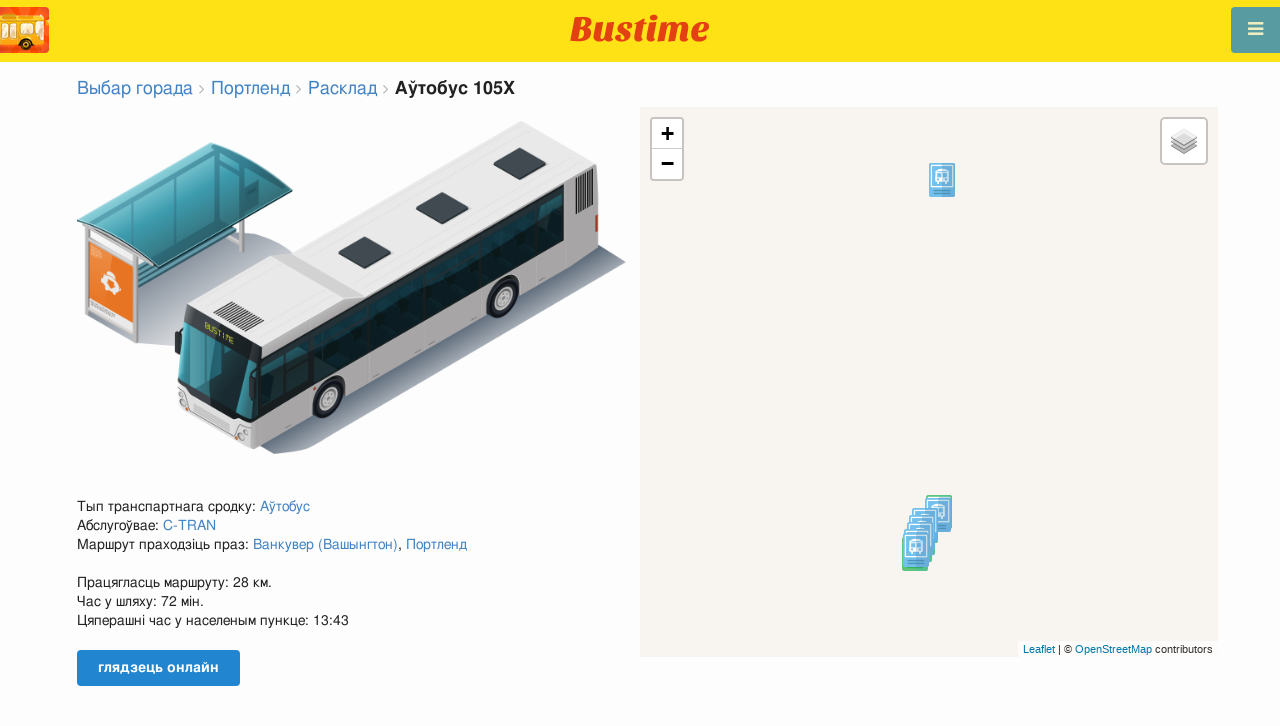

--- FILE ---
content_type: text/html; charset=utf-8
request_url: https://be.busti.me/portland/portland-bus-105x/
body_size: 10399
content:
<!doctype html><html lang="be"><head><script async src="https://www.googletagmanager.com/gtag/js?id=G-MD4RJR9ZS9"></script><script>
    function gtag_conversion() {
        gtag('event', 'conversion', {
            'send_to': 'AW-16696673122/02btCIPFj-wZEOKGzJk-',
            'value': 0.1,
            'currency': 'EUR'
        });
    }

    gtag_metric_try.callback = null;

    function gtag_metric_try(name_event, params = {}) {
        gtag('event', name_event, params);

        if (typeof gtag_metric_try.callback === 'function') {
            gtag_metric_try.callback(name_event, params);
        }
    }

    gtag_metric_try.callback = (name, params) => {
        console.log(name, params);
    };

    </script><script>
     window.dataLayer = window.dataLayer || [];
     function gtag(){dataLayer.push(arguments);}
     gtag('js', new Date());
     gtag('config', 'G-MD4RJR9ZS9');
   </script><script>
    function gtag_metric(name_event, params = {}) {
        try {
            gtag_metric_try(name_event, params);
        } catch (error) {
            console.log('unable gtag');
        }
    }
</script><meta charset="UTF-8"/><link rel="apple-touch-icon" sizes="180x180" href="https://gcore.bustm.net/static/img/favicons/apple-touch-icon.png"><link rel="icon" type="image/png" sizes="32x32" href="https://gcore.bustm.net/static/img/favicons/favicon-32x32.png"><link rel="icon" type="image/png" sizes="16x16" href="https://gcore.bustm.net/static/img/favicons/favicon-16x16.png"><link rel="manifest" href="https://gcore.bustm.net/static/img/favicons/bustime.webmanifest?v=1"><link rel="mask-icon" href="https://gcore.bustm.net/static/img/favicons/safari-pinned-tab.svg" color="#ffe216"><link rel="shortcut icon" href="https://gcore.bustm.net/static/img/favicons/favicon.ico"><meta name="msapplication-TileColor" content="#ffe216"><meta name="msapplication-config" content="https://gcore.bustm.net/static/img/favicons/browserconfig.xml"><title>Аўтобус 105X - Расклад і маршрут</title><meta name="description" content="Аўтобус 105X - Расклад і маршрут. 
Аўтобусы онлайн у рэальным часе і іншая інфармацыя для пасажыраў грамадскага транспарту."><meta name="keywords" content="аўтобусы, маршруты online, гарадскі транспарт Портленд, дзе едзе, рух, палажэнне, інфармацыйнае табло, у рэжыме рэальнага часу, на карце, прыпынкі, схема руху, транспарт анлайн"><meta property="og:title" content="Час Аўтобуса"><meta property="og:image" content="https://be.busti.me/static/img/bustime-2.0.png"><meta property="vk:image" content="https://be.busti.me/static/img/bustime-2.0.png"><meta name="apple-mobile-web-app-capable" content="yes"><meta name="mobile-web-app-capable" content="yes"><meta name="apple-mobile-web-app-status-bar-style" content="black"><meta name="theme-color" content="#b30000"><meta name="viewport" content="width=device-width, initial-scale=1"/><meta name="format-detection" content="telephone=no"><link rel="image_src" href="https://be.busti.me/static/img/bustime-2.0.png"><link rel="apple-touch-icon" href="https://gcore.bustm.net/static/img/icon_60px.png" /><link rel="apple-touch-icon" sizes="76x76" href="https://gcore.bustm.net/static/img/icon_76px.png" /><link rel="apple-touch-icon" sizes="120x120" href="https://gcore.bustm.net/static/img/icon_120px.png" /><link rel="apple-touch-icon" sizes="152x152" href="https://gcore.bustm.net/static/img/icon_152px.png" /><script src="https://gcore.bustm.net/static/js/fast-json-patch.min.js"></script><!-- <link rel="icon" sizes="192x192" href="https://gcore.bustm.net/static/img/icon_192.png"> --><link rel="preload" as="script" href="https://gcore.bustm.net/static/js/system.min.js"><link rel="preload" href="https://gcore.bustm.net/static/fonts/fontawesome-webfont.woff2" as="font" type="font/woff2" crossorigin><link rel="stylesheet" href="https://gcore.bustm.net/static/css/base-union-71.css" type="text/css" /><style>
    .dark_theme {
        filter: invert(1) hue-rotate(180deg) brightness(0.8) grayscale(70%);
    }
    .dark_theme body, .dark-theme body.pushable > .pusher {
        background: #d3d3d3;
    }
    .dark_theme #main_bases_map {
        filter: invert(1) hue-rotate(180deg) brightness(1.25) grayscale(0%) saturate(250%);
    }
    .dark_theme #maplibre {
        filter: invert(1) hue-rotate(180deg) brightness(1.25) grayscale(0%) saturate(250%);
    }
  </style><link rel="alternate" hreflang="x-default" href="https://busti.me/portland/portland-bus-105x/"><link rel="canonical" href="https://be.busti.me/portland/portland-bus-105x/"><link rel="alternate" hreflang="en"
              href="https://en.busti.me/portland/portland-bus-105x/"/><link rel="alternate" hreflang="es"
              href="https://es.busti.me/portland/portland-bus-105x/"/><link rel="alternate" hreflang="et"
              href="https://et.busti.me/portland/portland-bus-105x/"/><link rel="alternate" hreflang="fi"
              href="https://fi.busti.me/portland/portland-bus-105x/"/><link rel="alternate" hreflang="it"
              href="https://it.busti.me/portland/portland-bus-105x/"/><link rel="alternate" hreflang="pl"
              href="https://pl.busti.me/portland/portland-bus-105x/"/><link rel="alternate" hreflang="pt"
              href="https://pt.busti.me/portland/portland-bus-105x/"/><link rel="alternate" hreflang="be"
              href="https://be.busti.me/portland/portland-bus-105x/"/><link rel="alternate" hreflang="ru"
              href="https://ru.busti.me/portland/portland-bus-105x/"/><link rel="alternate" hreflang="uk"
              href="https://uk.busti.me/portland/portland-bus-105x/"/><link rel="alternate" hreflang="lt"
              href="https://lt.busti.me/portland/portland-bus-105x/"/><link rel="alternate" hreflang="lv"
              href="https://lv.busti.me/portland/portland-bus-105x/"/><link rel="alternate" hreflang="nl"
              href="https://nl.busti.me/portland/portland-bus-105x/"/><link rel="alternate" hreflang="cs"
              href="https://cs.busti.me/portland/portland-bus-105x/"/><link rel="alternate" hreflang="hu"
              href="https://hu.busti.me/portland/portland-bus-105x/"/><link rel="alternate" hreflang="de"
              href="https://de.busti.me/portland/portland-bus-105x/"/><link rel="alternate" hreflang="fr"
              href="https://fr.busti.me/portland/portland-bus-105x/"/><link rel="alternate" hreflang="da"
              href="https://da.busti.me/portland/portland-bus-105x/"/><link rel="alternate" hreflang="hi"
              href="https://hi.busti.me/portland/portland-bus-105x/"/><link rel="alternate" hreflang="ro"
              href="https://ro.busti.me/portland/portland-bus-105x/"/><link rel="alternate" hreflang="eo"
              href="https://eo.busti.me/portland/portland-bus-105x/"/><link rel="alternate" hreflang="ga"
              href="https://ga.busti.me/portland/portland-bus-105x/"/><link rel="alternate" hreflang="pt-br"
              href="https://pt-br.busti.me/portland/portland-bus-105x/"/><link rel="alternate" hreflang="ms"
              href="https://ms.busti.me/portland/portland-bus-105x/"/><link rel="alternate" hreflang="tr"
              href="https://tr.busti.me/portland/portland-bus-105x/"/><link rel="alternate" hreflang="el"
              href="https://el.busti.me/portland/portland-bus-105x/"/><link rel="alternate" hreflang="kk"
              href="https://kk.busti.me/portland/portland-bus-105x/"/><script src="/static/js/schedule_bus.js" type="text/javascript"></script><style>
        .ft {
            color: #555;
            font-size: 1.33em;
        }

        /*hue-rotate(360deg); sepia(0.5);*/
        @keyframes beatanimo {
            0% {
                filter: grayscale(0);

            }
            50% {
                filter: grayscale(0.5);
            }
            100% {
                filter: grayscale(0);
            }
        }

        .btc {
            animation: beatanimo 0.5s infinite;
        }


        @media (max-width: 767px) {
            .ft {
                font-size: 16px;
            }

            #lmap {
                min-height: 400px;
                height: 100%;
            }

            .ads_mob {
                max-width: 100%;
                margin: 0 !important;
            }
        }
    </style><script type="application/ld+json">
{
  "@context": "http://schema.org",
  "@type": "BusTrip",
  "isicV4": "H",
  "name": "Аўтобус 105X",
  "busName": "Аўтобус 105X",
  "description": "Портленд"
}
</script><script>
var language = "be";
var trans_text_map = "Карта";
var trans_text_stops = "Прыпынкі";
var trans_text_stop = "Прыпынак";
var trans_text_transport = "Транспарт";
var trans_text_jam = "Прабкі";
var trans_text_passenger = "Пасажыры";
var trans_text_km = "км";
var trans_text_sleep = "на перапынку";
var trans_text_kmh = "км/г";
var trans_ttype_name = {
  0: "Аўтобус",
  1: "Тралейбус",
  2: "Трамвай",
  3: "Маршрутнае таксі",
  4: "Водны аўтобус",
  5: "Міжгародні",
  6: "Цягнік",
  7: "Метро",
  8: "Папутка",
  9: "Авіярэйс",
};
var trans_ttype_slug = {
  0: "bus",
  1: "trolleybus",
  2: "tramway",
  3: "bus-taxi",
  4: "water",
  5: "bus-intercity",
  6: "train",
  7: "metro",
  8: "carpool",
  9: "airplane",
};
var trans_text_js_nosync = "Неабходна абнавіць базу JS у панэлі адміністратара";
var trans_text_update_error = "Памылка абнаўлення, сервер недаступны";
var trans_text_city_not_found = "Горад не знойдзены";
var trans_text_recognition = "Распазнаванне голасу працуе толькі на Android і дэсктопах з Chrome";
var trans_text_call_get = "Прыняць відэа званок?";
var trans_text_no_vote = "Вы не можаце галасаваць у першы дзень";
var trans_text_gps_overwrite = "Вашы дадзеныя будуць перазапісваць гэты аўтобус";
var trans_text_m1 = "Ацэнка без паведамлення не прымаецца";
var trans_text_m2 = "Паведамленне без ацэнкі не прымаецца";
var trans_text_m3 = "Напішыце, каб іншыя зразумелі прычыну ацэнкі";
var trans_text_m4 = "Прабачце, дзярж.нумар не вызначаны. Ацэнка немагчыма.";
var trans_text_m5 = "Дзякуй за водгук!";
var trans_text_recog = "Слухаю каманду<br/>прыклад:аўтобус 11 <br/>прыклад:трамвай нумар пяць";
var trans_text_recog_start = "Слухаю, пачынайце гаварыць...";
var trans_text_recog_fail = "Не распазнана";
var trans_text_not_found = "не знойдзены";
var trans_text_call = "Увядзіце ідэнтыфікатар для званка";
var trans_text_adblock = "У вас усталявана блакіроўка рэкламы. Каб адключыць рэкламу, набыце падпіску.";
var trans_text_no_cam = "Доступ да камеры немагчымы";
var trans_text_show_map = "Паказаць карту";
var trans_text_hide_map = "Схаваць карту";
var trans_text_online = "Анлайн";
var trans_text_stops = "Прыпынкі";
var trans_text_rlines = "Лініі маршруту";
var trans_text_word_to_number = [
"нуль",
"адзін",
"два",
"тры",
"чатыры",
"пяць",
"шэсць",
"сем",
"восем",
"дзевяць"];
var trans_text_dst_change = "назначэнне зменена";
var trans_text_src_change = "адпраўленне зменена";
var trans_text_arriving = "Ваш аўтобус набліжаецца!";
var trans_text_one_plus = "Плюс адзін на маршруце!";
var trans_text_one_minus = "Мінус адзін на маршруце...";
var trans_text_in_dir_forward = "у прамым напрамку маршруту";
var trans_text_in_dir_reverse = "у зваротным напрамку маршруту";
var trans_text_moveto = "у бок";

var us_user = 0;
var us_sound = 1;
var us_sound_plusone = 0;
var us_plusone = 0;
var us_live_indicator = 0;
var us_hide_inactive_routes = 1;
var us_last_time_resp = 0;
var us_bigsticker = 0;
var us_mode = 1;


var us_city = 35743;
var us_city_slug = "portland";
var us_city_rev = 0;
var us_city_taxi = 0;
var us_city_timediffk = 9;
var us_city_transport_count = 0;
var US_CITY_POINT_X = -122.674195;
var US_CITY_POINT_Y = 45.520247;

var mode_selected = 0;
var matrix_show = 1;
var us_gps_off = 0;
var us_voice = 0;
var us_gps_send = 0;
var us_premium = 0;
var transaction_key = "";
var transaction_vip = 0;
var us_edit_mode = 0;
var us_device = "";
var us_theme_stripes = 0;
var us_gosnum = "None";
var map, myCollection, busstop_collection, passenger_collection, jamcollection;
var busfavor = [];
var vk_like_pro = 0;
var vk_show_like = 0;
var us_theme = 0;
var radar_mode = 0;
var ads_show = 1;
var ads_waterfall_configs = {};
var city_monitor_mode = 0;
var bus_design_map = {};
var us_pro_demo = 0;
var ut_minutes = 0;
var us_id = 2200098636;
var us_multi_all = 0;
var us_map_show = 0;
var us_speed_show = 0;
var us_radio = 0;
var us_dark_theme = "";
var us_update_signal = "";
var us_count_day_metric = 1;
var us_count_day_metric_date = "";
var lucky_day = 0;
var timer_countable = 1;
var reg_today = 0;
var today_date = "2026-01-16";
var us_days_on = 0;
var first_time = 0;
var gps_send_enough = 0;
var us_show_gosnum = 1; //0;
var us_sound_plus_one = 0;
var p2p_video = 0;
var PEER;
var io_port = null

if (!window.console) console = {log: function() {}};


var holiday_flag = "";

var test_mode = false;  
var taxiuser = null;
var is_main_page = false;
var is_stops_page = false;
var is_schedule_page = false;
var is_select_page = false;
var to_send = {};   // last sended position

function load_extra() {}

var trans_text_price = "Кошт праезду";
var trans_text_provider_edit = "дадаць інфармацыю аб перавозчыку";

var trans_idle_message_load = "Загрузка дадзеных праз";
var trans_update_message = "Дадзеныя абноўлены";
var trans_post_update_message_processing = "Апрацавана падзей:";
var trans_post_turbine_update_message_provid = "Атрымана ад пастаўшчыка:";
var trans_post_turbine_update_message_for = "за";

var trans_stop_extra_info = {
  0: "Название: ",
  1: "Тип: ",
  2: "Таймзона: ",
  3: "Направление: "
};

var trans_vehicle_extra_info = {
  0: "Гос№: ",
  1: "Борт№: ",
  2: "Низкопольность: ",
  3: "Модель: ",
  4: "Перевозчик: ",
  5: "Тип: ",
  6: "Рейтинг: ",
  7: "Скорость: ",
  8: "Время последнего отклика: "
};

var us_block_info = 0;

var trans_distance = "Адлегласць:";
var trans_time_in_trip = "Час у дарозе:";
var trans_mins_in_trip = "мін.";
var trans_hours_in_trip = "г.";
</script><script>
    var count_day_metric = [3, 5, 7, 10, 14, 21, 30, 60, 90, 120];

    // получение текущей даты в формате YYYY-MM-DD
    var date_for_metric = new Date().toISOString().split('T')[0];

    // если счетчик соответствует значению из count_day_metric и дата последней отправки метрики не равна сегодняшней дате
    // отправляем метрику и отправляем на сервер сегодняшнюю дату
    if (count_day_metric.includes(us_count_day_metric) && us_count_day_metric_date !== date_for_metric) {
        gtag_metric('st_visits', {'count': us_count_day_metric});

        var url_for_ajax = `/ajax/date_for_metric/?us_count_day_metric_date=${encodeURIComponent(date_for_metric)}`;

        fetch(url_for_ajax, {
            method: 'GET',
            headers: {
                'X-CSRFToken': 'xe23nlpzND4HNOp9Qp0KuM6yOemKnq1Tm04d8gbrzqifj85WU4uSswKszczyj3dx'
            }
        }).catch(error => console.error('Error:', error));
    }

    if (us_dark_theme === "on" || (us_dark_theme === "auto" && window.matchMedia && window.matchMedia('(prefers-color-scheme: dark)').matches)) {
        document.documentElement.classList.add('dark_theme');
    }

  

var db_ready = false;

function loading_done() {
      osd = document.querySelector('.osd_message');
      osd_text = document.querySelector('.osd_message_text');
      if (osd_text) {osd_text.textContent = ''}
      db_ready = true;

      setTimeout(function() {
       if (osd) {osd.style.display = 'none'}
      }, 250); // give user time to enjoy
    if (typeof hashcheck === "function") {
      hashcheck();
    }
}

function diff_dump(db) {
  const xhr = new XMLHttpRequest();
  xhr.open('GET', path_diff);

  xhr.onprogress = function(event) {
      const prc = Math.round(event.loaded / diff_size * 100);
      if (osd_text) { osd_text.textContent = 'DB patch: '+prc+'%'; }
  };

  xhr.onload = function() {
    if (xhr.status === 200) {
      diff_from_server = JSON.parse(xhr.responseText);
      // применяем разницу к исходной бд
      jsonpatch.applyPatch(db, diff_from_server);
      loading_done();
    } else {
      console.error(`Error ${xhr.status}: ${xhr.statusText}`);
      loading_done();
    }
  };

  xhr.onerror = function() {
    console.error('Patch request error');
  };
 xhr.send();
}

function dbget(model, id=null, field=null, meta=false) {
    let db = DB;
    if (db == null) return null;
    if (id == null) return DB[model];
    if (field != null) {
        let index = db[model + '__meta'] != null && db[model + '__meta']['fields'] != null ?
            db[model + '__meta']['fields'].indexOf(field) : -1
        if (index < 0) return null;
        if (db[model] != null && db[model][id] != null) {
            return db[model][id][index];
        }
    } else if (meta && db[model + '__meta'] != null && db[model + '__meta']['fields'] != null) {
        if (db[model] != null && db[model][id] != null) {
            let o = {};
            db[model][id].forEach(function(e, i) {
                o[db[model + '__meta']['fields'][i]] = e;
            });
            return o;
        }
    } else if (!meta && db[model] != null && db[model][id] != null) {
        return db[model][id]
    }
    return null;
}

function dbgetsafe(model, id=null, field=null, meta=false) {
  return dbget(model, id, field, meta) || {}
}
</script></head><body><div class="ui right sidebar inverted vertical massive menu" style="width:19rem;"><a href="/portland/settings_profile/" id="link_profile" class="item  profile_in_menu"><img id="avatar_profile" src=" https://gcore.bustm.net/static/img/empty_ava.png"><div style="margin: 10px; display: inline-block;"> Увайсці ў профіль </div></a><a class="item " href="/portland/" onclick="gtag_metric('cl_menu_link', {'item': 'home'});">Портленд<i class="fa-home icon" aria-hidden="true"></i></a><a class="item active" href="/portland/timetable/" onclick="gtag_metric('cl_menu_link', {'item': 'timetable'});">Расклад <i class="fa-calendar-o icon" aria-hidden="true"></i></a><a class="item " href="/portland/company/" onclick="gtag_metric('cl_menu_link', {'item': 'company'});">Перавозчыкі <i class="fa-clone icon" aria-hidden="true"></i></a><a class="item " href="/portland/stop/" onclick="gtag_metric('cl_menu_link', {'item': 'stop'});">Прыпынкі<i class="fa-bus icon" aria-hidden="true"></i></a><a class="item " href="/portland/transport/" onclick="gtag_metric('cl_menu_link', {'item': 'transport'});" title="Транспартны журнал - абмен дадзенымі, падзеі і трэкі">Журнал <i class="fa-list-alt icon" aria-hidden="true"></i></a><a class="item " href="/portland/chat/" onclick="gtag_metric('cl_menu_link', {'item': 'chat'});">Чат <i class="fa-comment icon" aria-hidden="true"></i></a><a class="item " href="/portland/top/" onclick="gtag_metric('cl_menu_link', {'item': 'top'});">Рэйтынг<i class="fa-line-chart icon" aria-hidden="true"></i></a><a class="item " href="/portland/history/" onclick="gtag_metric('cl_menu_link', {'item': 'history'});">Гісторыя змен<i class="fa-newspaper-o icon" aria-hidden="true"></i></a><a class="item " href="/portland/status/" onclick="gtag_metric('cl_menu_link', {'item': 'status'});" title="Стан сервера і сістэмы маніторынгу">Стан<i class="fa-heartbeat icon" aria-hidden="true"></i></a><!-- <a class="item" href="/about/">Блог</a> --><div class="ui inverted right dropdown item" style="z-index: 9999;">Інфа<i class="dropdown icon"></i><div class="menu"><a class="item" href="/about/" onclick="gtag_metric('cl_menu_link', {'item': 'about'});"><i class="fa-question icon" aria-hidden="true"></i>Аб праекце</a><a class="item" href="/open-letter-for-transport-data/" onclick="gtag_metric('cl_menu_ft', {'item': 'open-letter-for-transport-data'});"><i class="fa-bullhorn icon" aria-hidden="true"></i>Адкрытыя дадзеныя</a><a class="item" href="/services/" onclick="gtag_metric('cl_menu_ft', {'item': 'services'});"><i class="fa-plus icon" aria-hidden="true"></i> Падключэнне</a><a class="item" href="/blog/" onclick="gtag_metric('cl_menu_ft', {'item': 'blog'});"><i class="fa-rss icon" aria-hidden="true"></i>Блог</a><a class="item" href="/help/" onclick="gtag_metric('cl_menu_ft', {'item': 'help'});"><i class="fa-question-circle-o icon" aria-hidden="true"></i>Дапамога</a><a class="item" style="margin-right:0.4em" target="_blank" href="https://github.com/bustime-org/bustime" aria-label="Зыходныя коды Bustime на Github"><i class="fa-github icon"></i>Github</a></div></div><div style="margin-top: auto; text-align:center;font-size:1rem;color:#fff;vertical-align:middle"><select name="select_language" class="ui selection long dropdown sel_lang_ftr"><option value="da">Dansk</option><option value="de">Deutsch</option><option value="et">Eesti</option><option value="en">English</option><option value="es">Español</option><option value="eo">Esperanto</option><option value="fr">Français</option><option value="ga">Gaeilge</option><option value="it">Italiano</option><option value="lv">Latviešu</option><option value="lt">Lietuvių</option><option value="hu">Magyar</option><option value="ms">Melayu</option><option value="nl">Nederlands</option><option value="pl">Polski</option><option value="pt-br">Portuguese (Brazil)</option><option value="pt">Português</option><option value="ro">Rumantsch</option><option value="fi">Suomen</option><option value="tr">Türkçe</option><option value="cs">Čeština</option><option value="el">Νέα Ελληνικά</option><option value="be" selected >Беларуская</option><option value="ru">Русский</option><option value="uk">Українська</option><option value="kk">Қазақша</option><option value="hi">हिन्दी</option></select><div class="ui horizontal link list" style="padding: 0 10px"><a class="item" style="color: #ffe216;font-size:1.2rem;padding: 5px 12px" href="mailto:support@busti.me"> support@busti.me</a></div><span class="item" style="margin-right:0.4em;">
        &copy; 2026 Bustime ULDA 
        </span></div ></div></div><!-- <div class="ui right sidebar inverted vertical massive menu"--><div class="pusher"><div class="ui padded stackable  center aligned horizontally grid yheader"><!-- mobile tablet computer only --><div class="center aligned column color-0-bg"><a href="/" class="hidden bustime-logo-pro"></a><div class="logo_header_view toggle" style="padding-top: 1rem;"><a class="logo_header" href="/portland/"><img src="https://gcore.bustm.net/static/img/bustime_text_new.svg" style="height: 28px;"></a></div></div></div><div id="loader" class="ui active slow blue double massive loader" style="display: none;"></div><div id="map_container"><!--maplibre--><div id="maplibre" style="display:none; z-index:1;"><div class="layers_selection"><div class="ui icon toggle button layers_button"><i class="fa-clone link icon"></i></div><div id="layers_checkbox" style="display: none;"><input type="checkbox" class="layers_checkbox" id="poi-level-1" value="poi-level-1"><label for="poi-lever-1">  POI </label><br></div></div><!--
              <div class="ui search address"><div id="ml_search" class="ui big icon input"><input id="ml_search_input" class="prompt" type="text" placeholder="Search..."><i id="ml_search_icon" class="search link icon"></i></div></div>
--></div></div><div id="main_container" class="ui container" style="margin-top:77px;"><script>
        
var language = "be";
var trans_text_map = "Карта";
var trans_text_stops = "Прыпынкі";
var trans_text_stop = "Прыпынак";
var trans_text_transport = "Транспарт";
var trans_text_jam = "Прабкі";
var trans_text_passenger = "Пасажыры";
var trans_text_km = "км";
var trans_text_sleep = "на перапынку";
var trans_text_kmh = "км/г";
var trans_ttype_name = {
  0: "Аўтобус",
  1: "Тралейбус",
  2: "Трамвай",
  3: "Маршрутнае таксі",
  4: "Водны аўтобус",
  5: "Міжгародні",
  6: "Цягнік",
  7: "Метро",
  8: "Папутка",
  9: "Авіярэйс",
};
var trans_ttype_slug = {
  0: "bus",
  1: "trolleybus",
  2: "tramway",
  3: "bus-taxi",
  4: "water",
  5: "bus-intercity",
  6: "train",
  7: "metro",
  8: "carpool",
  9: "airplane",
};
var trans_text_js_nosync = "Неабходна абнавіць базу JS у панэлі адміністратара";
var trans_text_update_error = "Памылка абнаўлення, сервер недаступны";
var trans_text_city_not_found = "Горад не знойдзены";
var trans_text_recognition = "Распазнаванне голасу працуе толькі на Android і дэсктопах з Chrome";
var trans_text_call_get = "Прыняць відэа званок?";
var trans_text_no_vote = "Вы не можаце галасаваць у першы дзень";
var trans_text_gps_overwrite = "Вашы дадзеныя будуць перазапісваць гэты аўтобус";
var trans_text_m1 = "Ацэнка без паведамлення не прымаецца";
var trans_text_m2 = "Паведамленне без ацэнкі не прымаецца";
var trans_text_m3 = "Напішыце, каб іншыя зразумелі прычыну ацэнкі";
var trans_text_m4 = "Прабачце, дзярж.нумар не вызначаны. Ацэнка немагчыма.";
var trans_text_m5 = "Дзякуй за водгук!";
var trans_text_recog = "Слухаю каманду<br/>прыклад:аўтобус 11 <br/>прыклад:трамвай нумар пяць";
var trans_text_recog_start = "Слухаю, пачынайце гаварыць...";
var trans_text_recog_fail = "Не распазнана";
var trans_text_not_found = "не знойдзены";
var trans_text_call = "Увядзіце ідэнтыфікатар для званка";
var trans_text_adblock = "У вас усталявана блакіроўка рэкламы. Каб адключыць рэкламу, набыце падпіску.";
var trans_text_no_cam = "Доступ да камеры немагчымы";
var trans_text_show_map = "Паказаць карту";
var trans_text_hide_map = "Схаваць карту";
var trans_text_online = "Анлайн";
var trans_text_stops = "Прыпынкі";
var trans_text_rlines = "Лініі маршруту";
var trans_text_word_to_number = [
"нуль",
"адзін",
"два",
"тры",
"чатыры",
"пяць",
"шэсць",
"сем",
"восем",
"дзевяць"];
var trans_text_dst_change = "назначэнне зменена";
var trans_text_src_change = "адпраўленне зменена";
var trans_text_arriving = "Ваш аўтобус набліжаецца!";
var trans_text_one_plus = "Плюс адзін на маршруце!";
var trans_text_one_minus = "Мінус адзін на маршруце...";
var trans_text_in_dir_forward = "у прамым напрамку маршруту";
var trans_text_in_dir_reverse = "у зваротным напрамку маршруту";
var trans_text_moveto = "у бок";

var us_user = 0;
var us_sound = 1;
var us_sound_plusone = 0;
var us_plusone = 0;
var us_live_indicator = 0;
var us_hide_inactive_routes = 1;
var us_last_time_resp = 0;
var us_bigsticker = 0;
var us_mode = 1;


var us_city = 35743;
var us_city_slug = "portland";
var us_city_rev = 0;
var us_city_taxi = 0;
var us_city_timediffk = 9;
var us_city_transport_count = 0;
var US_CITY_POINT_X = -122.674195;
var US_CITY_POINT_Y = 45.520247;

var mode_selected = 0;
var matrix_show = 1;
var us_gps_off = 0;
var us_voice = 0;
var us_gps_send = 0;
var us_premium = 0;
var transaction_key = "";
var transaction_vip = 0;
var us_edit_mode = 0;
var us_device = "";
var us_theme_stripes = 0;
var us_gosnum = "None";
var map, myCollection, busstop_collection, passenger_collection, jamcollection;
var busfavor = [];
var vk_like_pro = 0;
var vk_show_like = 0;
var us_theme = 0;
var radar_mode = 0;
var ads_show = 1;
var ads_waterfall_configs = {};
var city_monitor_mode = 0;
var bus_design_map = {};
var us_pro_demo = 0;
var ut_minutes = 0;
var us_id = 2200098636;
var us_multi_all = 0;
var us_map_show = 0;
var us_speed_show = 0;
var us_radio = 0;
var us_dark_theme = "";
var us_update_signal = "";
var us_count_day_metric = 1;
var us_count_day_metric_date = "";
var lucky_day = 0;
var timer_countable = 1;
var reg_today = 0;
var today_date = "2026-01-16";
var us_days_on = 0;
var first_time = 0;
var gps_send_enough = 0;
var us_show_gosnum = 1; //0;
var us_sound_plus_one = 0;
var p2p_video = 0;
var PEER;
var io_port = null

if (!window.console) console = {log: function() {}};


var holiday_flag = "";

var test_mode = false;  
var taxiuser = null;
var is_main_page = false;
var is_stops_page = false;
var is_schedule_page = false;
var is_select_page = false;
var to_send = {};   // last sended position

function load_extra() {}

var trans_text_price = "Кошт праезду";
var trans_text_provider_edit = "дадаць інфармацыю аб перавозчыку";

var trans_idle_message_load = "Загрузка дадзеных праз";
var trans_update_message = "Дадзеныя абноўлены";
var trans_post_update_message_processing = "Апрацавана падзей:";
var trans_post_turbine_update_message_provid = "Атрымана ад пастаўшчыка:";
var trans_post_turbine_update_message_for = "за";

var trans_stop_extra_info = {
  0: "Название: ",
  1: "Тип: ",
  2: "Таймзона: ",
  3: "Направление: "
};

var trans_vehicle_extra_info = {
  0: "Гос№: ",
  1: "Борт№: ",
  2: "Низкопольность: ",
  3: "Модель: ",
  4: "Перевозчик: ",
  5: "Тип: ",
  6: "Рейтинг: ",
  7: "Скорость: ",
  8: "Время последнего отклика: "
};

var us_block_info = 0;

var trans_distance = "Адлегласць:";
var trans_time_in_trip = "Час у дарозе:";
var trans_mins_in_trip = "мін.";
var trans_hours_in_trip = "г.";

        city_monitor_bus = 22923; //test
        var US_CITY_POINT_X = -122.674195;
        var US_CITY_POINT_Y = 45.520247;
        var vue_data = {events: [], user_points: [], req_key: ""};

        var route0 = [
            
                1151155,
            
                1151158,
            
                1151159,
            
                1151160,
            
                1151156,
            
                1151157,
            
                344840,
            
        ];
        var route1 = [
            
                344840,
            
                1151147,
            
                1151154,
            
                1151148,
            
                1151149,
            
                1151150,
            
        ];

        var busstops = {
        
            1151155: {
            id: 1151155,
            name:"Sw 6Th &amp; Market", moveto
        :
            "Sw 6Th &amp; Jefferson", x
        :-122.681811,
            y:45.512943 },
        
            1151158: {
            id: 1151158,
            name:"Sw 6Th &amp; Jefferson", moveto
        :
            "Sw 6Th &amp; Yamhill", x
        :-122.680761,
            y:45.514866 },
        
            1151159: {
            id: 1151159,
            name:"Sw 6Th &amp; Yamhill", moveto
        :
            "Sw 6Th &amp; Oak", x
        :-122.678975,
            y:45.518199 },
        
            1151160: {
            id: 1151160,
            name:"Sw 6Th &amp; Oak", moveto
        :
            "Nw Everett &amp; 5Th", x
        :-122.677172,
            y:45.521525 },
        
            1151156: {
            id: 1151156,
            name:"Nw Everett &amp; 5Th", moveto
        :
            "N Interstate &amp; Rose Quarter Tc", x
        :-122.675623,
            y:45.525182 },
        
            1151157: {
            id: 1151157,
            name:"N Interstate &amp; Rose Quarter Tc", moveto
        :
            "99Th Street Transit Center: Bay A", x
        :-122.666326,
            y:45.529726 },
        
            344840: {
            id: 344840,
            name:"99Th Street Transit Center: Bay A", moveto
        :
            "Ne Wheeler &amp; Multnomah", x
        :-122.66373,
            y:45.69061 },
        
            344840: {
            id: 344840,
            name:"99Th Street Transit Center: Bay A", moveto
        :
            "Ne Wheeler &amp; Multnomah", x
        :-122.66373,
            y:45.69061 },
        
            1151147: {
            id: 1151147,
            name:"Ne Wheeler &amp; Multnomah", moveto
        :
            "Nw 5Th &amp; Davis", x
        :-122.665939,
            y:45.531364 },
        
            1151154: {
            id: 1151154,
            name:"Nw 5Th &amp; Davis", moveto
        :
            "Sw 5Th &amp; Morrison", x
        :-122.675554,
            y:45.524707 },
        
            1151148: {
            id: 1151148,
            name:"Sw 5Th &amp; Morrison", moveto
        :
            "Sw 5Th &amp; Madison", x
        :-122.677571,
            y:45.518932 },
        
            1151149: {
            id: 1151149,
            name:"Sw 5Th &amp; Madison", moveto
        :
            "Sw 5Th &amp; Harrison", x
        :-122.679352,
            y:45.515682 },
        
            1151150: {
            id: 1151150,
            name:"Sw 5Th &amp; Harrison", moveto
        :
            "Sw 6Th &amp; Jefferson", x
        :-122.681923,
            y:45.510939 },
         }
        ;
    </script><div class="ui big breadcrumb"><a class="section" href="/?page=select">Выбар горада</a><i class="right angle icon divider"></i><a class="section" href="/portland/">Портленд</a><i class="right angle icon divider"></i><a class="section" href="/portland/timetable/">Расклад</a><i class="right angle icon divider"></i><div class="active section">Аўтобус 105X</div></div><br/><br/><!-- <h1 class="ui center aligned header">Аўтобус 105X<div class="sub header">Сту. 16, 2026, 1:43 папаўдні</div></h1> --><div id="app"><div class="ui two column stackable grid"><div class="left aligned column"><div style="overflow: hidden" class="btcc"><img style="max-width: 100%;" class="btc" src="/static/img/stop_n_bus.webp"
                             alt="аўтобус побач з прыпынкам"/></div><br/><br/>
                Тып транспартнага сродку: <a href="/help/bus/">Аўтобус</a><br/>
                Абслугоўвае:
                    <a href="/portland/company/1960/">C-TRAN</a><br/>
                


                Маршрут праходзіць праз: 
                   <a href="/vancouver-us/">Ванкувер (Вашынгтон)</a>, 
                
                   <a href="/portland/">Портленд</a><br/><br/>

                Працягласць маршруту: 28 км.
                    <br/>
                Час у шляху: 72
                    мін.
                    <br/>
                Цяперашні час у населеным пункце: 13:43<br/><br/><a class="ui blue button" href="/portland/#portland-bus-105x">глядзець онлайн</a></div><script>document.write('<div class="column" id="lmap">')</script></div></div><br/><br/><center><a class="ui labeled orange icon button"
                       href="/register/?next=/portland/portland-bus-105x/edit-schedule/"><i class="fa-pencil icon"></i> рэдагаваць расклад</a></center><table class="ui unstackable table" id="dsel"><thead><tr><th><a href="#d0">Напрамак 1</a></th><th><a href="#d1">Напрамак 2</a></th></tr></thead><tbody><tr><td>0 на маршруце</td><td>0 на маршруце</td></tr></tbody></table></center><br/><div class="ui center aligned stackable grid"><div class="eight wide column adsense"><script async src="https://pagead2.googlesyndication.com/pagead/js/adsbygoogle.js?client=ca-pub-8812579958294561"
     crossorigin="anonymous"></script><!-- sch1_336x280 --><ins class="adsbygoogle"
     style="display:inline-block;width:336px;height:280px"
     data-ad-client="ca-pub-8812579958294561"
     data-ad-slot="8031777183"></ins><script>
     (adsbygoogle = window.adsbygoogle || []).push({});
</script></div><div class="eight wide column adsense"><script async src="https://pagead2.googlesyndication.com/pagead/js/adsbygoogle.js?client=ca-pub-8812579958294561"
     crossorigin="anonymous"></script><!-- sch2_336x280 --><ins class="adsbygoogle"
     style="display:inline-block;width:336px;height:280px"
     data-ad-client="ca-pub-8812579958294561"
     data-ad-slot="2093118432"></ins><script>
     (adsbygoogle = window.adsbygoogle || []).push({});
</script></div></div><br/><div class="ui two column stackable grid"><div class="column"><table class="ui compact unstackable table" id="d0"><tr><td><b>Sw 6Th &amp; Market</b>
                                    &nbsp;<i class="fa-clock-o icon"></i><div class="ui labels"><div class="ui label ">17:20</div></div></td></tr><tr><td><a href="/portland/stop/sw-6th-jefferson/">Sw 6Th &amp; Jefferson</a></td></tr><tr><td><a href="/portland/stop/sw-6th-yamhill/">Sw 6Th &amp; Yamhill</a></td></tr><tr><td><a href="/portland/stop/sw-6th-oak/">Sw 6Th &amp; Oak</a></td></tr><tr><td><a href="/portland/stop/nw-everett-5th/">Nw Everett &amp; 5Th</a></td></tr><tr><td><a href="/portland/stop/n-interstate-rose-quarter-tc/">N Interstate &amp; Rose Quarter Tc</a></td></tr><tr><td><a href="/portland/stop/99th-street-transit-center-bay-a/">99Th Street Transit Center: Bay A</a></td></tr></table><a href="#dsel" class="ui labeled icon button"><i class="fa-chevron-up icon"
                                                                  aria-hidden="true"></i>уверх</a></div><div class="column"><table class="ui compact unstackable table" id="d1"><tr><td><b>99Th Street Transit Center: Bay A</b>
                                    &nbsp;<i class="fa-clock-o icon"></i><div class="ui labels"><div class="ui label grey">06:07</div></div></td></tr><tr><td><a href="/portland/stop/ne-wheeler-multnomah/">Ne Wheeler &amp; Multnomah</a></td></tr><tr><td><a href="/portland/stop/nw-5th-davis/">Nw 5Th &amp; Davis</a></td></tr><tr><td><a href="/portland/stop/sw-5th-morrison/">Sw 5Th &amp; Morrison</a></td></tr><tr><td><a href="/portland/stop/sw-5th-madison/">Sw 5Th &amp; Madison</a></td></tr><tr><td><a href="/portland/stop/sw-5th-harrison/">Sw 5Th &amp; Harrison</a></td></tr></table><a href="#dsel" class="ui labeled icon button"><i class="fa-chevron-up icon"
                                                                  aria-hidden="true"></i>уверх</a></div></div><br/><center><script async src="https://pagead2.googlesyndication.com/pagead/js/adsbygoogle.js?client=ca-pub-8812579958294561"
     crossorigin="anonymous"></script><!-- sch_336x280 --><ins class="adsbygoogle"
     style="display:inline-block;width:336px;height:280px"
     data-ad-client="ca-pub-8812579958294561"
     data-ad-slot="2971022196"></ins><script>
     (adsbygoogle = window.adsbygoogle || []).push({});
</script></center></div><div class="ui equal width column stackable grid" style="margin-top: 2rem"><div class="column center aligned"><a href="https://play.google.com/store/apps/details?id=com.indie.bustime" target="_blank" onclick="gtag_metric('cl_app', {'platform': 'android', 'place': 'bottom'});"><img src="https://gcore.bustm.net/static/img/app/android_be.png" alt="Google Play" style="height:52px; margin-right: 16px;opacity: 0.8"></a><a href="https://apps.apple.com/be/app/bustime-transport-online/id879310530" target="_blank" onclick="gtag_metric('cl_app', {'platform': 'ios', 'place': 'bottom'});"><img src="https://gcore.bustm.net/static/img/app/apple_be.svg" alt="App Store" style="height:52px;opacity: 0.8"></a></div></div><br/><br/><br/><div class="ui reload_soft" style="display: none;"><div class="reload_soft_content"><div style="padding: 20px;">База дадзеных маршрутаў абноўлена. Хочаце абнавіць яе прама зараз?</div><div class="ui green ok inverted button" onclick="reload_soft_v8('yes')">Так</div><div class="ui red close button" onclick="reload_soft_v8()">Не</div></div></div></div></div><!-- ui container --><!-- <div class="ui mobile only grid"> --><div class="ui blue icon launch right attached fixed big button" style="width: 49px; height: 46px; padding-top: 13px;" onclick="$('.ui.sidebar').sidebar('toggle'); gtag_metric('cl_menu');"><i class="fa-bars icon"></i></div><div class="fixed" style="width: 49px; height: 46px; left: 0px; position: fixed; top: 7px; z-index: 1001;"><a href="/portland/"><img src="https://gcore.bustm.net/static/img/logo_square.png" style="width: 49px; height: 46px; border-radius: 0 4px 4px 0;"/></a></div><script src="https://gcore.bustm.net/static/js/system.min.js"></script><script type="systemjs-importmap" src="https://gcore.bustm.net/static/importmap-1.json"></script><script type="systemjs-importmap">
        {
          "imports": {
              "bundle_built": "https://gcore.bustm.net/static/js/bundle-built-175.js"
          }
        }
      </script><script type="systemjs-module" src="import:bundle_built"></script></div><!--pusher--></body><script>
// remove google button
window.addEventListener('scroll', function() {
    let div = document.querySelector('[style*="border-block: initial !important; border-inline: initial !important;"]');
    if(div){
        div.style.cssText = 'display: none !important';
    }
    div = document.querySelector('[style*="color-scheme: initial !important;"]');
    if(div){
        div.style.cssText = 'display: none !important';
    }
});
</script></html>

--- FILE ---
content_type: text/html; charset=utf-8
request_url: https://www.google.com/recaptcha/api2/aframe
body_size: 184
content:
<!DOCTYPE HTML><html><head><meta http-equiv="content-type" content="text/html; charset=UTF-8"></head><body><script nonce="aeVu4W9eX-VFMGAKbvKLww">/** Anti-fraud and anti-abuse applications only. See google.com/recaptcha */ try{var clients={'sodar':'https://pagead2.googlesyndication.com/pagead/sodar?'};window.addEventListener("message",function(a){try{if(a.source===window.parent){var b=JSON.parse(a.data);var c=clients[b['id']];if(c){var d=document.createElement('img');d.src=c+b['params']+'&rc='+(localStorage.getItem("rc::a")?sessionStorage.getItem("rc::b"):"");window.document.body.appendChild(d);sessionStorage.setItem("rc::e",parseInt(sessionStorage.getItem("rc::e")||0)+1);localStorage.setItem("rc::h",'1768599789344');}}}catch(b){}});window.parent.postMessage("_grecaptcha_ready", "*");}catch(b){}</script></body></html>

--- FILE ---
content_type: application/javascript; charset=utf-8
request_url: https://be.busti.me/static/js/schedule_bus.js
body_size: 1904
content:
var osm_stops0, osm_stops1, icon_stop0, icon_stop1;
var localmap, bus_marks;
var OSMURL='//{s}.tile.openstreetmap.org/{z}/{x}/{y}.png';
var OSM_STYLE = 'https://tiles.para.sh/style/bright-gl/tegola-style.json';


function iconizer(url, iconSize) {
  return new L.icon({
      iconUrl: url,
      iconSize: iconSize,
      iconAnchor: [iconSize[0]/2, iconSize[1]],
      popupAnchor: [0, -iconSize[1]],
      shadowUrl: ''
  });
}

// copy-paste from main js
function bus_icon_chooser(ttype) {
    var ttype_icon;
    if (ttype == "0") {
        ttype_icon = 'icon_bus';
    } else if (ttype == "1") {
        ttype_icon = 'icon_trolleybus';
    } else if (ttype == "2") {
        // ttype = 'sprite-btype-tramway';
        ttype_icon = 'icon_tramway';
    } else if (ttype == "3") {
        ttype_icon = 'icon_bus-taxi';
    }
    return ttype_icon;
}

function lonlat2latlng(lonlat) {
    var latlng = [];
    for (var i in lonlat) {
      latlng.push([lonlat[i][1], lonlat[i][0]]);
    }
    return latlng;
}

function js_page_extra() {
  L.Icon.Default.imagePath = '/static/img';

  var cities = L.layerGroup();
  var osm_stops0 = L.featureGroup().addTo(cities);
  var osm_stops1 = L.featureGroup().addTo(cities);
  var route_lines = L.featureGroup().addTo(cities);
  bus_marks = L.featureGroup().addTo(cities);
  // var da_mapa = new L.TileLayer(OSMURL, { minZoom: 1,maxZoom: 19, attribution: '&copy; <a href="https://www.openstreetmap.org/copyright">OpenStreetMap</a> contributors'}); // , detectRetina:true
  var da_mapa = L.maplibreGL({
    style: OSM_STYLE,
    minZoom: 5,
    maxZoom: 18,
    attribution: '&copy; <a href="https://www.openstreetmap.org/copyright">OpenStreetMap</a> contributors'
  });

  var osm = new L.TileLayer('//{s}.tile.openstreetmap.org/{z}/{x}/{y}.png', {
        minZoom: 5, maxZoom: 18
  });

  localmap = L.map('lmap', {
    scrollWheelZoom:true,
    layers: [da_mapa, cities],
  });
  localmap.setView([US_CITY_POINT_Y, US_CITY_POINT_X], 12);


  var baseLayers = {
    "Карта": da_mapa,
  };
  var overlays = {};
  overlays[trans_text_online] = bus_marks;
  overlays[trans_text_stops +" 1"] = osm_stops0;
  overlays[trans_text_stops +" 2"] = osm_stops1;
  overlays[trans_text_rlines] = route_lines;
  L.control.layers(baseLayers, overlays, {hideSingleBase:true}).addTo(localmap);

  icon_stop0 = iconizer('/static/img/bs_26_0.png', [26, 34]);
  icon_stop1 = iconizer('/static/img/bs_26_1.png', [26, 34]);
  var marker, b, i;
  for(i=0; i<route0.length;i++) {
    b=busstops[route0[i]];
    marker = L.marker([b['y'], b['x']], {icon: icon_stop0, zIndexOffset: 50}).addTo(osm_stops0);
    marker.bindPopup("<b>"+b['name']+"</b><br/>=> "+b['moveto']);
  }
  localmap.fitBounds(osm_stops0.getBounds());
  for(i=0; i<route1.length;i++) {
    b=busstops[route1[i]];
    marker = L.marker([b['y'], b['x']], {icon: icon_stop1, zIndexOffset: 1}).addTo(osm_stops1);
    marker.bindPopup("<b>"+b['name']+"</b><br/>=> "+b['moveto']);
  }

    // vue2 init
    //var vm = new Vue({
    // vue3 init
    var vm = Vue.createApp({
        el: '#app',
        data: {
            vue_data: vue_data
        },
        mounted() {
            // vue3
            this.$watch('vue_data.events', draw_bus_marks)
        }
    });

  //vm.$watch('vue_data.events', draw_bus_marks); - vue2

  // $(".get_events").click(get_events);
  get_events();
  var request = $.ajax({
            url: "/ajax/route-line/",
            type: "get",
            data: {
                bus_id: city_monitor_bus
            },
            dataType: "json"
  });
  request.done(function(msg) {
        var d,color;
        for (d = 0; d < 2; d++) {
           if (msg[d]) {
              if (d === 0) {
                  color = "#74c0ec";
              } else {
                  color = "#5ec57c";
              }
              L.polyline(lonlat2latlng(msg[d]), {color: color}).addTo(route_lines);
           }
        }
  });
}

function get_events() {
  request = $.ajax({
        url: "/ajax/bus/monitor/",
        type: "post",
        dataType: "json",
        data: {
            bus_id: city_monitor_bus,
            req_key: vue_data.req_key
        }
   });
  request.done(function(msg) {
        if (!msg) {return}
        vue_data.events = msg;
  });
}

function draw_bus_marks(evs) {
  // bus_marks.clearLayers();

  var latlngs, polyline, e, big_icon, html_ready, MapIconDiv;
  for (var i=0;i<vue_data.events.length;i++) {
    e = vue_data.events[i];
    big_icon = bus_icon_chooser( BUSES[e['bus_id']]['ttype'] );
    big_icon = '<div class="sprite-icons sprite-' + big_icon +' active"></div>';
    html_ready = big_icon;// +"<b>" + e['bus_name'] + "</b>";

    MapIconDiv = L.divIcon({
            iconSize: [187, 43],
            iconAnchor: [20, 20],
            className: 'MapIconDiv',
            html: html_ready
    });
    if (e['x'] && e['y']) {
      // console.log(e);
      L.marker([e['y'], e['x']], { icon: MapIconDiv, zIndexOffset: 100 }).addTo(bus_marks);
    }
  }
}

var enableSubmit = false;
/*
сохранение одного поля одного из  направлений расписания
*/
function saveField(bus_id, input_id){
    var value = document.getElementById(input_id).value;
    console.log('saveField: bus.id=', bus_id, input_id, value);
    enableSubmit = value.length > 0 || confirm('Сохранить пустое поле?');
    return enableSubmit;
}   // function saveField

/*
сохранение одного или обоих направлений расписания
index = 0 первое
index = 1 второе
index = 2 оба
*/
function saveNapr(bus_id, index){
    if( index < 2 ){
        var tt_start = document.getElementById('tt_start['+index+']').value;
        var holiday = document.getElementById('holiday['+index+']').value;
        enableSubmit = (tt_start.length > 0 && holiday.length > 0) || confirm('Есть пустые поля. Сохранить?');
    }
    else {
        enableSubmit = true;
        for(var i = 0; i < 2; i++){
            var tt_start = document.getElementById('tt_start['+i+']').value;
            var holiday = document.getElementById('holiday['+i+']').value;
            if( !tt_start.length || !holiday.length ) {
                enableSubmit = confirm('Есть пустые поля. Сохранить?');
                break;
            }
        }
    }

    console.log(`saveNapr: bus_id=${bus_id}, index=${index}, enableSubmit=${enableSubmit}`);
    return enableSubmit;
}   // function saveNapr

function setTextareaValue(id, value){
    document.getElementById(id).value = value;
}
